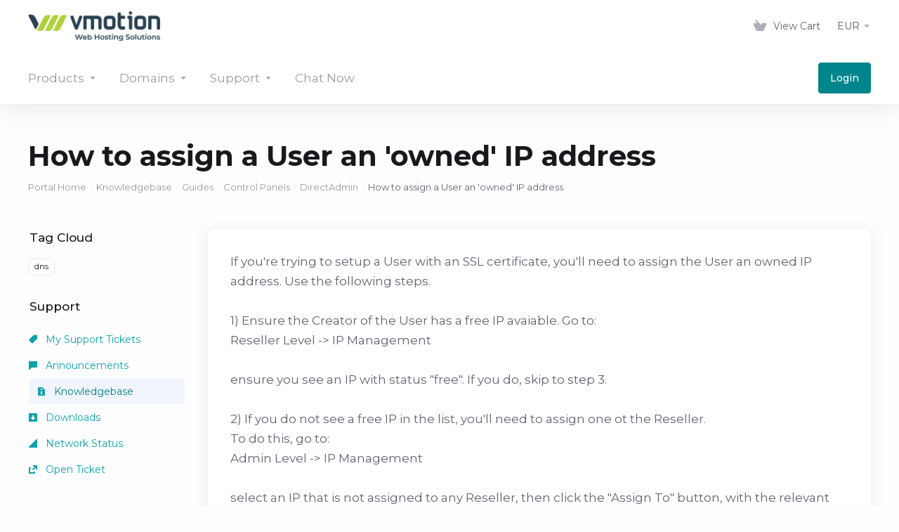

--- FILE ---
content_type: text/html; charset=utf-8
request_url: https://vmotionhost.com/client-area/index.php?rp=/knowledgebase/73/How-to-assign-a-User-an-andsharp039ownedandsharp039-IP-address.html
body_size: 10637
content:
    <!DOCTYPE html>
    <html lang="en" >
    <head>
        <meta charset="utf-8" />
        <meta http-equiv="X-UA-Compatible" content="IE=edge">
        <meta name="viewport" content="width=device-width, initial-scale=1.0, maximum-scale=1.0, user-scalable=0">
		<meta name="robots" content="nofollow"/>
            <title>
                    How to assign a User an &#039;owned&#039; IP address    
         - VMotion IT Solutions LTD
    </title>
            <meta name="description" content=" If you're trying to setup a User with an SSL certificate, you'll need to assign the User an owned IP address. Use the following steps. 1) Ensure the...">
                    <link rel="alternate" hreflang="en_GB" href="https://www.vmotionhost.com/client-area/knowledgebase/73/How-to-assign-a-User-an-andsharp039ownedandsharp039-IP-address.html"/>
                                        <link rel="shortcut icon" href="/client-area/templates/lagom2/assets/img/favicons/favicon.ico">
        <link rel="icon" sizes="16x16 32x32 64x64" href="/client-area/templates/lagom2/assets/img/favicons/favicon.ico">
        <link rel="icon" type="image/png" sizes="196x196" href="/client-area/templates/lagom2/assets/img/favicons/favicon-192.png">
        <link rel="icon" type="image/png" sizes="160x160" href="/client-area/templates/lagom2/assets/img/favicons/favicon-160.png">
        <link rel="icon" type="image/png" sizes="96x96" href="/client-area/templates/lagom2/assets/img/favicons/favicon-96.png">
        <link rel="icon" type="image/png" sizes="64x64" href="/client-area/templates/lagom2/assets/img/favicons/favicon-64.png">
        <link rel="icon" type="image/png" sizes="32x32" href="/client-area/templates/lagom2/assets/img/favicons/favicon-32.png">
        <link rel="icon" type="image/png" sizes="16x16" href="/client-area/templates/lagom2/assets/img/favicons/favicon-16.png">
        <link rel="apple-touch-icon" href="/client-area/templates/lagom2/assets/img/favicons/favicon-57.png">
        <link rel="apple-touch-icon" sizes="114x114" href="/client-area/templates/lagom2/assets/img/favicons/favicon-114.png">
        <link rel="apple-touch-icon" sizes="72x72" href="/client-area/templates/lagom2/assets/img/favicons/favicon-72.png">
        <link rel="apple-touch-icon" sizes="144x144" href="/client-area/templates/lagom2/assets/img/favicons/favicon-144.png">
        <link rel="apple-touch-icon" sizes="60x60" href="/client-area/templates/lagom2/assets/img/favicons/favicon-60.png">
        <link rel="apple-touch-icon" sizes="120x120" href="/client-area/templates/lagom2/assets/img/favicons/favicon-120.png">
        <link rel="apple-touch-icon" sizes="76x76" href="/client-area/templates/lagom2/assets/img/favicons/favicon-76.png">
        <link rel="apple-touch-icon" sizes="152x152" href="/client-area/templates/lagom2/assets/img/favicons/favicon-152.png">
        <link rel="apple-touch-icon" sizes="180x180" href="/client-area/templates/lagom2/assets/img/favicons/favicon-180.png">
        <meta name="msapplication-TileColor" content="#FFFFFF">
        <meta name="msapplication-TileImage" content="/client-area/templates/lagom2/assets/img/favicons/favicon-144.png">
        <meta name="msapplication-config" content="/client-area/templates/lagom2/assets/img/favicons/browserconfig.xml">
        
        <link rel='stylesheet' href='/client-area/templates/lagom2/core/styles/modern/assets/css/vars/minified.css?1686069514'>
    
                <link rel="stylesheet" href="/client-area/templates/lagom2/assets/css/theme.css?v=2.1.4">
                
        
        
        
    
    <!-- HTML5 Shim and Respond.js IE8 support of HTML5 elements and media queries -->
    <!-- WARNING: Respond.js doesn't work if you view the page via file:// -->
    <!--[if lt IE 9]>
    <script src="https://oss.maxcdn.com/libs/html5shiv/3.7.0/html5shiv.js"></script>
    <script src="https://oss.maxcdn.com/libs/respond.js/1.4.2/respond.min.js"></script>
    <![endif]-->

        <script>
        var csrfToken = 'dff8acb3899bdb6b7f6ab00c0904af7e020a56cc',
            markdownGuide = 'Markdown Guide',
            locale = 'en',
            saved = 'saved',
            saving = 'autosaving',
            whmcsBaseUrl = "/client-area",
            requiredText = 'Required',
            recaptchaSiteKey = "";
    </script>
    
        <script src="/client-area/templates/lagom2/assets/js/scripts.min.js?v=2.1.4"></script>
    <script src="/client-area/templates/lagom2/assets/js/core.min.js?v=2.1.4"></script>

        
                <script async src="https://www.googletagmanager.com/gtag/js?id=G-JX6ZPQCXSF"></script>
<script>
  window.dataLayer = window.dataLayer || [];
  function gtag(){dataLayer.push(arguments);}
  gtag('js', new Date());
  gtag('config', 'G-JX6ZPQCXSF', {
  'cookie_domain': 'www.vmotionhost.com'
});
</script>
<!--  BEGIN chatstack.com Live Chat HTML Code //-->
<script type="text/javascript">
<!--
	var Chatstack = {};
	Chatstack.server = 'www.vmotionhost.com/client-area/modules';
	Chatstack.embedded = true;
	Chatstack.locale = 'en';
	Chatstack.plugin = 'WHMCS';
	Chatstack.name = '';
	Chatstack.email = '';
	(function(d, undefined) {
		// JavaScript
		Chatstack.e = []; Chatstack.ready = function (c) { Chatstack.e.push(c); }
		var b = d.createElement('script'); b.type = 'text/javascript'; b.async = true;
		b.src = ('https:' == d.location.protocol ? 'https://' : 'http://') + Chatstack.server + '/livehelp/scripts/js.min.js';
		var s = d.getElementsByTagName('script')[0];
		s.parentNode.insertBefore(b, s);
	})(document);
-->
</script>
<!--  END chatstack.com Live Chat HTML Code //-->

    
<!-- Dynamic Template Compatibility -->
<!-- Please update your theme to include or have a comment on the following to negate dynamic inclusion -->
<link rel="stylesheet" type="text/css" href="/client-area/assets/css/fontawesome-all.min.css" />

</head>
    
    <body class="lagom lagom-not-portal lagom-layout-top lagom-modern page-knowledgebasearticle " data-phone-cc-input="1">
        

                











                    

    <div class="app-nav  sticky-navigation sticky-navigation--default" data-site-navbar>
        <div class="app-nav-header " id="header">
            <div class="container">
                <button class="app-nav-toggle navbar-toggle" type="button">
                    <span class="icon-bar"></span>
                    <span class="icon-bar"></span>
                    <span class="icon-bar"></span>
                    <span class="icon-bar"></span>
                </button>
                        
                              
                                
            <a class="logo hidden-sm hidden-xs hidden-md" href="https://www.vmotionhost.com/"><img src="/client-area/templates/lagom2/assets/img/logo/logo_big.39811323.png" title="VMotion IT Solutions LTD" alt="VMotion IT Solutions LTD"/></a>
                    <a class="logo visible-xs visible-sm visible-md" href="https://www.vmotionhost.com/"><img src="/client-area/templates/lagom2/assets/img/logo/logo_big.39811323.png" title="VMotion IT Solutions LTD" alt="VMotion IT Solutions LTD"/></a>
                                    <ul class="top-nav">
                                   
                           
                
            <li 
            menuItemName="View Cart" 
            class="  nav-item-cart"
            id="Secondary_Navbar-View_Cart"
                    >
                            <a 
                     
                                                    href="/client-area/cart.php?a=view"
                              
                                                                            >
                                            <i class="fas fa-test lm lm-basket"></i>
                                                                <span class="item-text">View Cart</span>
                                        <span class="nav-badge badge badge-primary-faded hidden"><span ></span></span>                                    </a>
                                            </li>
            <li 
            menuItemName="Currencies-147" 
            class="dropdown  nav-item-currency"
            id="Secondary_Navbar-Currencies-147"
                    >
                            <a 
                                            class="dropdown-toggle" 
                        href="#" 
                        data-toggle="dropdown"
                                                                            >
                                                                <span class="item-text">EUR</span>
                                                            <b class="ls ls-caret"></b>                </a>
                                                                                    
                    </li>
        </ul>
                </div>
        </div>
            <div class="app-nav-menu" id="main-menu">
        <div class="container">
                        <ul class="menu menu-primary" data-nav>
                                   
                                           
                                   
                                   
                                   
                                   
                                   
                                   
                                   
                                   
                                   
                                   
                                       
                                           
                                   
                                   
                                   
                                       
                                           
                                   
                                   
                                   
                                   
                                       
                           
                
            <li 
            menuItemName="footer_extended.products" 
            class="dropdown  nav-item-text-only"
            id="Primary_Navbar-footer_extended.products"
                    >
                            <a 
                                            class="dropdown-toggle" 
                        href="#" 
                        data-toggle="dropdown"
                                                                            >
                                            <svg class="svg-icon {if $onDark}svg-icon-on-dark{/if}"  xmlns="http://www.w3.org/2000/svg" xmlns:xlink="http://www.w3.org/1999/xlink" x="0px" y="0px" width="64px" height="64px" viewBox="0 0 64 64" style="enable-background:new 0 0 64 64;" xml:space="preserve">
<polygon class="svg-icon-prime svg-icon-stroke" points="59,47.4 59,36.2 32,48 5,36.2 5,47.4 32,63 "/>
<polygon class="svg-icon-prime-l svg-icon-stroke" points="32,44.3 11.2,32.3 5,35.9 32,51.5 59,35.9 52.8,32.3 "/>
<line class="svg-icon-outline-s" x1="32" y1="32.7" x2="32" y2="43.2"/>
<polyline class="svg-icon-outline-s" points="5.5,16.9 32,32.2 58.5,16.9 "/>
<polygon class="svg-icon-outline-s" points="5,16.6 5,28.1 32,43.7 59,28.1 59,16.6 32,1 "/>
<line class="svg-icon-outline-s" x1="37" y1="34.8" x2="44" y2="30.7"/>
</svg>
                                                                <span class="item-text">Products</span>
                                                            <b class="ls ls-caret"></b>                </a>
                                                    <ul class="dropdown-menu has-scroll  "> 
                                                                                 
                        <li menuItemName="Web Hosting" class=" " id="Primary_Navbar-footer_extended.products-Web_Hosting">
                                                            <a 
                                                                            href="/client-area/store/starter-web-hosting"
                                        
                                                                    >
                                                                            <i class="fas fa-ticket ls ls-hosting"></i>
                                                                        Web Hosting
                                                                    </a>
                                                                                </li>
                                                                                     
                        <li menuItemName="WordPress Hosting" class=" " id="Primary_Navbar-footer_extended.products-WordPress_Hosting">
                                                            <a 
                                                                            href="/client-area/store/wordpress-hosting"
                                        
                                                                    >
                                                                            <i class="fas fa-ticket ls ls-hosting"></i>
                                                                        WordPress Hosting
                                                                    </a>
                                                                                </li>
                                                                                     
                        <li menuItemName="ECommerce Web Hosting" class=" " id="Primary_Navbar-footer_extended.products-ECommerce_Web_Hosting">
                                                            <a 
                                                                            href="/client-area/store/ecommerce-web-hosting"
                                        
                                                                    >
                                                                            <i class="fas fa-ticket ls ls-hosting"></i>
                                                                        ECommerce Web Hosting
                                                                    </a>
                                                                                </li>
                                                                                     
                        <li menuItemName="Data backup and cybersecurity" class=" " id="Primary_Navbar-footer_extended.products-Data_backup_and_cybersecurity">
                                                            <a 
                                                                            href="/client-area/store/data-backup-and-cybersecurity"
                                        
                                                                    >
                                                                            <i class="fas fa-ticket ls ls-box"></i>
                                                                        Data backup and cybersecurity
                                                                    </a>
                                                                                </li>
                                                                                     
                        <li menuItemName="SSL Certificates" class=" " id="Primary_Navbar-footer_extended.products-SSL_Certificates">
                                                            <a 
                                                                            href="/client-area/store/ssl-certificates"
                                        
                                                                    >
                                                                            <i class="fas fa-ticket ls ls-shield"></i>
                                                                        SSL Certificates
                                                                    </a>
                                                                                </li>
                                                                                     
                        <li menuItemName="Microsoft 365 for SMB" class=" " id="Primary_Navbar-footer_extended.products-Microsoft_365_for_SMB">
                                                            <a 
                                                                            href="/client-area/store/microsoft-365-for-smb"
                                        
                                                                    >
                                                                            <i class="fas fa-ticket ls ls-box"></i>
                                                                        Microsoft 365 for SMB
                                                                    </a>
                                                                                </li>
                                                                                     
                        <li menuItemName="Email Hosting" class=" " id="Primary_Navbar-footer_extended.products-Email_Hosting">
                                                            <a 
                                                                            href="/client-area/store/email-hosting"
                                        
                                                                    >
                                                                            <i class="fas fa-ticket ls ls-hosting"></i>
                                                                        Email Hosting
                                                                    </a>
                                                                                </li>
                                                                                     
                        <li menuItemName="Dedicated Servers" class=" " id="Primary_Navbar-footer_extended.products-Dedicated_Servers">
                                                            <a 
                                                                            href="/client-area/store/dedicated-servers"
                                        
                                                                    >
                                                                            <i class="fas fa-ticket ls ls-hosting"></i>
                                                                        Dedicated Servers
                                                                    </a>
                                                                                </li>
                                                                                     
                        <li menuItemName="Dedicated Servers - Managed " class=" " id="Primary_Navbar-footer_extended.products-Dedicated_Servers_-_Managed_">
                                                            <a 
                                                                            href="/client-area/store/dedicated-servers-managed"
                                        
                                                                    >
                                                                            <i class="fas fa-ticket ls ls-hosting"></i>
                                                                        Dedicated Servers - Managed 
                                                                    </a>
                                                                                </li>
                                                                                     
                        <li menuItemName="Reseller" class=" " id="Primary_Navbar-footer_extended.products-Reseller">
                                                            <a 
                                                                            href="/client-area/store/reseller"
                                        
                                                                    >
                                                                            <i class="fas fa-ticket ls ls-box"></i>
                                                                        Reseller
                                                                    </a>
                                                                                </li>
                                                                                     
                        <li menuItemName="Direct Admin" class=" " id="Primary_Navbar-footer_extended.products-Direct_Admin">
                                                            <a 
                                                                            href="/client-area/store/direct-admin"
                                        
                                                                    >
                                                                            <i class="fas fa-ticket ls ls-box"></i>
                                                                        Direct Admin
                                                                    </a>
                                                                                </li>
                                                            </ul>
                    </li>
            <li 
            menuItemName="Domains" 
            class="dropdown  nav-item-text-only"
            id="Primary_Navbar-Domains"
                    >
                            <a 
                                            class="dropdown-toggle" 
                        href="#" 
                        data-toggle="dropdown"
                                                                            >
                                            <svg class="svg-icon {if $onDark}svg-icon-on-dark{/if}" xmlns="http://www.w3.org/2000/svg" viewBox="0 0 64 64" x="0px" y="0px" width="64px" height="64px">
    <ellipse class="svg-icon-prime svg-icon-stroke" cx="31.45" cy="32.38" rx="7.48" ry="7.48"/>
    <path class="svg-icon-outline-s" d="M54.14,54.29A30.57,30.57,0,0,1,32.2,63a30.34,30.34,0,0,1-21.85-8.71A31.18,31.18,0,0,1,1,32.38a31.18,31.18,0,0,1,9.35-21.91A31.18,31.18,0,0,1,32.2,1a31.37,31.37,0,0,1,21.94,9.47A30.67,30.67,0,0,1,63,32.38,30.67,30.67,0,0,1,54.14,54.29Z"/>
    <path class="svg-icon-outline-s" d="M1,32.89a15.35,15.35,0,0,1,.09-2"/>
    <path class="svg-icon-outline-s dashed-21" d="M5.79,23.9a24.23,24.23,0,0,1,4.57-3.36C16,17.3,23.7,15.3,32.24,15.3s16.28,2,21.88,5.24a21.48,21.48,0,0,1,6.51,5.51"/>
    <path class="svg-icon-outline-s" d="M62.7,29.74a8,8,0,0,1,.2,2"/>
    <path class="svg-icon-outline-s" d="M63,31.08C63,36,59.72,41,54.12,44.23a45,45,0,0,1-22,5.65,44.17,44.17,0,0,1-21.78-5.65C4.76,41,1,36.52,1,31.59"/>
    <path class="svg-icon-outline-s" d="M32.87,63a16.42,16.42,0,0,1-2-.11"/>
    <path class="svg-icon-outline-s dashed-22" d="M24.38,59.6a23.31,23.31,0,0,1-4.11-5.32C17,48.67,15,40.93,15,32.38s2-16.29,5.23-21.89a20.92,20.92,0,0,1,6.23-7l1-.65"/>
    <path class="svg-icon-outline-s" d="M30.89,1.3a7.81,7.81,0,0,1,2-.27"/>
    <path class="svg-icon-outline-s" d="M31.41,1c4.93,0,9.44,3.86,12.67,9.46a44.62,44.62,0,0,1,5.81,21.89,44.69,44.69,0,0,1-5.81,21.9C40.85,59.88,36.34,63,31.41,63"/>
</svg>

                                                                <span class="item-text">Domains</span>
                                                            <b class="ls ls-caret"></b>                </a>
                                                    <ul class="dropdown-menu has-scroll  "> 
                                                                                 
                        <li menuItemName="Register a New Domain" class=" " id="Primary_Navbar-Domains-Register_a_New_Domain">
                                                            <a 
                                                                            href="/client-area/cart.php?a=add&domain=register"
                                        
                                                                    >
                                                                            <i class="fas fa-test lm lm-globe"></i>
                                                                        Register a New Domain
                                                                    </a>
                                                                                </li>
                                                                                     
                        <li menuItemName="Transfer Domains to Us" class=" " id="Primary_Navbar-Domains-Transfer_Domains_to_Us">
                                                            <a 
                                                                            href="/client-area/cart.php?a=add&domain=transfer"
                                        
                                                                    >
                                                                            <i class="fas fa-test ls ls-transfer"></i>
                                                                        Transfer Domains to Us
                                                                    </a>
                                                                                </li>
                                                                                     
                        <li menuItemName="Divider-334" class="nav-divider " id="Primary_Navbar-Domains-Divider-334">
                                                            -----
                                                                                </li>
                                                                                     
                        <li menuItemName="Domain Pricing" class=" " id="Primary_Navbar-Domains-Domain_Pricing">
                                                            <a 
                                                                            href="/client-area/domain/pricing"
                                        
                                                                    >
                                                                            <i class="fas fa-test ls ls-document-info"></i>
                                                                        Domain Pricing
                                                                    </a>
                                                                                </li>
                                                            </ul>
                    </li>
            <li 
            menuItemName="Support" 
            class="dropdown  nav-item-text-only"
            id="Primary_Navbar-Support"
                    >
                            <a 
                                            class="dropdown-toggle" 
                        href="#" 
                        data-toggle="dropdown"
                                                                            >
                                            <svg  class="svg-icon {if $onDark}svg-icon-on-dark{/if}" width="64" height="64" viewBox="0 0 64 64" fill="none" xmlns="http://www.w3.org/2000/svg">
    <path class="svg-icon-outline-s" d="M13.1148 27.5496C13.1148 25.922 13.702 24.0903 14.7472 22.4575C15.7924 20.8247 17.21 19.5247 18.6881 18.8432L38.2908 9.80629C39.7688 9.12487 41.1864 9.11793 42.2316 9.787C43.2769 10.4561 43.8641 11.7464 43.8641 13.374V26.4946C43.8641 28.1222 43.2769 29.9538 42.2316 31.5866C41.1864 33.2193 39.7688 34.5195 38.2908 35.2009L30.3321 38.8698L21.9913 49.1974C20.8459 50.616 19.2646 50.4425 19.2646 48.8986V43.972L18.6881 44.2378C17.21 44.9192 15.7924 44.9262 14.7472 44.2571C13.702 43.5881 13.1148 42.2977 13.1148 40.6701V27.5496Z"/>
    <path class="svg-icon-outline-s dashed-40" d="M32.1611 12.5133V6.64023C32.1611 5.01259 31.5739 3.72231 30.5286 3.05323C29.4834 2.38416 28.0658 2.3911 26.5878 3.07253L6.98511 12.1095C5.50697 12.7909 4.08938 14.091 3.04419 15.7237C1.99899 17.3565 1.4118 19.1882 1.4118 20.8158V33.9363C1.4118 35.5639 1.99899 36.8543 3.04419 37.5233C4.08938 38.1924 5.50697 38.1854 6.98511 37.504L7.56165 37.2382V42.1648C7.56165 43.7088 9.14292 43.8822 10.2883 42.4636L12.8925 39.6738"/>
    <path class="svg-icon-prime-l svg-icon-stroke" d="M26.3246 31.1608C25.2825 32.7888 24.697 34.6151 24.697 36.238V49.3202C24.697 50.9431 25.2825 52.2296 26.3246 52.8967C27.3668 53.5638 29.1827 54.5099 30.254 55.701C30.5095 55.985 30.5633 56.1603 30.8064 56.4592C31.1581 56.8916 31.0031 56.8673 32.4671 57.7974C33.9311 58.7275 38.6214 61.7522 38.6214 61.7522L40.8473 47.8096L56.5439 39.8214C58.0177 39.142 59.4312 37.8457 60.4733 36.2177C61.5155 34.5897 62.5113 32.7798 62.5113 31.1569L62.3705 23.5844C61.8264 21.464 56.8214 18.0753 54.5267 17.6004C53.6723 17.4235 51.911 17.6004 49.7994 18.5466L30.254 27.5571C28.7802 28.2365 27.3668 29.5328 26.3246 31.1608Z"/>
    <path class="svg-icon-prime svg-icon-stroke" d="M31.9288 39.321C31.9288 37.6981 32.5142 35.8718 33.5564 34.2438C34.5985 32.6158 36.012 31.3195 37.4858 30.6401L57.0311 21.6296C58.5049 20.9501 59.9184 20.9432 60.9605 21.6103C62.0027 22.2774 62.5881 23.564 62.5881 25.1868V38.269C62.5881 39.8919 62.0027 41.7182 60.9605 43.3462C59.9184 44.9742 58.5049 46.2705 57.0311 46.9499L49.0957 50.6082L40.7794 60.9055C39.6373 62.3199 38.0606 62.1471 38.0606 60.6076V55.6954L37.4858 55.9605C36.012 56.6399 34.5985 56.6468 33.5564 55.9797C32.5142 55.3126 31.9288 54.0261 31.9288 52.4032V39.321Z"/>
    <path class="svg-icon-outline-i" d="M37.7524 37.3866L56.6174 28.6221"/>
    <path class="svg-icon-outline-i" d="M37.7524 43.6824L47.7968 39.0159"/>
    <path class="svg-icon-outline-i" d="M37.7524 50.1659L52.8171 43.167"/>
</svg>
                                                                <span class="item-text">Support</span>
                                                            <b class="ls ls-caret"></b>                </a>
                                                    <ul class="dropdown-menu has-scroll  "> 
                                                                                 
                        <li menuItemName="Contact Us" class=" " id="Primary_Navbar-Support-Contact_Us">
                                                            <a 
                                                                            href="/client-area/contact.php"
                                        
                                                                    >
                                                                            <i class="fas fa-test ls ls-chat-clouds"></i>
                                                                        Contact Us
                                                                    </a>
                                                                                </li>
                                                                                     
                        <li menuItemName="Divider-341" class="nav-divider " id="Primary_Navbar-Support-Divider-341">
                                                            -----
                                                                                </li>
                                                                                     
                        <li menuItemName="Network Status" class=" " id="Primary_Navbar-Support-Network_Status">
                                                            <a 
                                                                            href="/client-area/serverstatus.php"
                                        
                                                                    >
                                                                            <i class="fas fa-test ls ls-spark"></i>
                                                                        Network Status
                                                                    </a>
                                                                                </li>
                                                                                     
                        <li menuItemName="Knowledgebase" class=" " id="Primary_Navbar-Support-Knowledgebase">
                                                            <a 
                                                                            href="/client-area/knowledgebase"
                                        
                                                                    >
                                                                            <i class="fas fa-test ls ls-document-info"></i>
                                                                        Knowledgebase
                                                                    </a>
                                                                                </li>
                                                                                     
                        <li menuItemName="News" class=" " id="Primary_Navbar-Support-News">
                                                            <a 
                                                                            href="/client-area/announcements"
                                        
                                                                    >
                                                                            <i class="fas fa-test ls ls-document"></i>
                                                                        News
                                                                    </a>
                                                                                </li>
                                                            </ul>
                    </li>
            <li 
            menuItemName="Live-Help-Button" 
            class="LiveHelpButton"
            id="Primary_Navbar-Live-Help-Button"
                    >
                            <a 
                     
                                                    href="#"
                              
                                                                            >
                                                                <span class="item-text">Chat Now</span>
                                                                            </a>
                                            </li>
            <li 
            menuItemName="Login" 
            class=" nav-item-btn is-right"
            id="Primary_Navbar-Login"
                    >
                            
                            <a class="btn btn-primary" href="/client-area/login.php" >
                                <span>Login</span> 
                            </a>
                                            </li>
                </ul>
        </div>
    </div>
    </div>
<div class="app-main ">
                            <div class="main-header">
            <div class="container">
                                                            <h1 class="main-header-title">
                How to assign a User an &#039;owned&#039; IP address
            </h1>
                            <div class="main-header-bottom">
                    
    <ol class="breadcrumb">
                    <li >
                <a href="https://www.vmotionhost.com/client-area">                Portal Home
                </a>            </li>
                    <li >
                <a href="/client-area/knowledgebase">                Knowledgebase
                </a>            </li>
                    <li >
                <a href="/client-area/knowledgebase/36/Guides">                Guides
                </a>            </li>
                    <li >
                <a href="/client-area/knowledgebase/38/Control-Panels">                Control Panels
                </a>            </li>
                    <li >
                <a href="/client-area/knowledgebase/40/DirectAdmin">                DirectAdmin
                </a>            </li>
                    <li  class="active">
                                How to assign a User an &#039;owned&#039; IP address
                            </li>
            </ol>
            </div>
                                        </div>
        </div>
                <div class="main-body">
        <div class="container">
                        <div class="main-grid">                                                <div class="main-sidebar ">
                                            <div class="sidebar sidebar-primary">
                                                                
                                          </div>
                        <div class="sidebar sidebar-secondary">
                                                                            <div menuItemName="Support Knowledgebase Tag Cloud" class="panel panel-sidebar panel-styled-group panel-support-tags">
            <div class="panel-heading">
                                    <h5 class="panel-title">
                        <i class="fas fa-cloud"></i>&nbsp;                        Tag Cloud
                                                <i class="fa fa-chevron-up panel-minimise pull-right"></i>
                    </h5>
                            </div>
                            <div class="panel-body">
                                        <a href="/client-area/knowledgebase/tag/dns" style="font-size:12px;">dns</a>

                </div>
                                            </div>
                    <div menuItemName="Support" class="panel panel-sidebar ">
            <div class="panel-heading">
                                    <h5 class="panel-title">
                        <i class="far fa-life-ring"></i>&nbsp;                        Support
                                                <i class="fa fa-chevron-up panel-minimise pull-right"></i>
                    </h5>
                            </div>
                                        <div class="list-group">
                                                                        <a menuItemName="Support Tickets" 
                                href="/client-area/supporttickets.php" 
                                class="list-group-item"
                                                                                                                                 
                                id="Secondary_Sidebar-Support-Support_Tickets"
                            >
                                                                                                                                                                        <i class="fas fa-ticket ls ls-ticket-tag"></i>
                                                                                                    My Support Tickets
                                                                                        </a>
                                                                                                <a menuItemName="Announcements" 
                                href="/client-area/announcements" 
                                class="list-group-item"
                                                                                                                                 
                                id="Secondary_Sidebar-Support-Announcements"
                            >
                                                                                                                                                                        <i class="fas fa-ticket ls ls-text-cloud"></i>
                                                                                                    Announcements
                                                                                        </a>
                                                                                                <a menuItemName="Knowledgebase" 
                                href="/client-area/knowledgebase" 
                                class="list-group-item active"
                                                                                                                                 
                                id="Secondary_Sidebar-Support-Knowledgebase"
                            >
                                                                                                                                                                        <i class="fas fa-ticket ls ls-document-info"></i>
                                                                                                    Knowledgebase
                                                                                        </a>
                                                                                                <a menuItemName="Downloads" 
                                href="/client-area/download" 
                                class="list-group-item"
                                                                                                                                 
                                id="Secondary_Sidebar-Support-Downloads"
                            >
                                                                                                                                                                        <i class="fas fa-ticket ls ls-download-square"></i>
                                                                                                    Downloads
                                                                                        </a>
                                                                                                <a menuItemName="Network Status" 
                                href="/client-area/serverstatus.php" 
                                class="list-group-item"
                                                                                                                                 
                                id="Secondary_Sidebar-Support-Network_Status"
                            >
                                                                                                                                                                        <i class="fas fa-ticket ls ls-range"></i>
                                                                                                    Network Status
                                                                                        </a>
                                                                                                <a menuItemName="Open Ticket" 
                                href="/client-area/submitticket.php" 
                                class="list-group-item"
                                                                                                                                 
                                id="Secondary_Sidebar-Support-Open_Ticket"
                            >
                                                                                                                                                                        <i class="fas fa-ticket ls ls-new-window"></i>
                                                                                                    Open Ticket
                                                                                        </a>
                                                            </div>
                                </div>
                                                                                </div>
                                        </div>
                <div class="main-content  ">
                                                                    

   
    <div class="article panel panel-default">
        <div class="panel-body">
                                    <div class="article-content">
                <p>If you're trying to setup a User with an SSL certificate, you'll need to assign the User an owned IP address. Use the following steps.<br /><br /> 1) Ensure the Creator of the User has a free IP avaiable. Go to:<br /> Reseller Level -&gt; IP Management<br /><br /> ensure you see an IP with status "free". If you do, skip to step 3.<br /><br /> 2) If you do not see a free IP in the list, you'll need to assign one ot the Reseller.<br /> To do this, go to:<br /> Admin Level -&gt; IP Management<br /><br /> select an IP that is not assigned to any Reseller, then click the "Assign To" button, with the relevant Reseller selected.<br /><br /> 3) At this step, we assume the the Reseller has a free IP available. To assign that IP to the User to use, go to:<br /> Reseller Level -&gt; List Users -&gt; username -&gt; Modify User username<br /><br /> select the free IP and click "save". The free IP will not have the word "Shared" beside it.<br /><br /> After this point, the IP will now be assigned to the User.<br /> Note that it's normal that you'll see the apache page or the shared IP page in place of the domain for up to 4 hours.<br /> This will be due to DNS propgation.</p>
            </div>
        </div>
    </div>
    <div class="article-rate panel panel-default">
        <div class="panel-body">
            <form action="/client-area/knowledgebase/73/How-to-assign-a-User-an-andsharp039ownedandsharp039-IP-address.html" method="post">
<input type="hidden" name="token" value="dff8acb3899bdb6b7f6ab00c0904af7e020a56cc" />
                <input type="hidden" name="useful" value="vote">
                <div class="text">
                    Was this answer helpful?                    <span><i class="ls ls-heart"></i> 126 Users Found This Useful (174 Votes)</span>
                </div>
                <div>
                                    <button type="submit" name="vote" value="yes" class="btn btn-primary-faded"><i class="ls ls-like"></i> Yes</button>
                    <button type="submit" name="vote" value="no" class="btn btn-primary-faded"><i class="ls ls-dislike"></i> No</button>
                                </div>
            </form>
        </div>
    </div>
            <div class="section">
            <div class="section-header">
                <h2 class="section-title">Most Popular Articles</h2>
            </div>
            <div class="section-body">
                <div class="list-group">
                                            <a class="list-group-item has-icon" href="/client-area/knowledgebase/63/Change-email-password-without-logging-in.html">
                            <i class="list-group-item-icon lm lm-file"></i>
                            <div class="list-group-item-body">
                                <div class="list-group-item-heading">Change email password without logging in</div>
                                <p class="list-group-item-text">If you would like your pop users to be able to change their own email passwords without having to...</p>                            </div>
                        </a>
                                            <a class="list-group-item has-icon" href="/client-area/knowledgebase/64/Setting-up-DirectAdmin-with-an-SSL-certificate.html">
                            <i class="list-group-item-icon lm lm-file"></i>
                            <div class="list-group-item-body">
                                <div class="list-group-item-heading">Setting up DirectAdmin with an SSL certificate</div>
                                <p class="list-group-item-text">You can switch DirectAdmin to use SSL instead of plain text. -&gt; https instead of http on port...</p>                            </div>
                        </a>
                                            <a class="list-group-item has-icon" href="/client-area/knowledgebase/65/How-to-customize-the-output-of-webalizer.html">
                            <i class="list-group-item-icon lm lm-file"></i>
                            <div class="list-group-item-body">
                                <div class="list-group-item-heading">How to customize the output of webalizer</div>
                                <p class="list-group-item-text">DirectAdmin uses the default webalizer settings by not specifying a webalizer.conf file at all....</p>                            </div>
                        </a>
                                            <a class="list-group-item has-icon" href="/client-area/knowledgebase/66/How-to-allow-webalizer-stats-to-be-viewable-through-the-web.html">
                            <i class="list-group-item-icon lm lm-file"></i>
                            <div class="list-group-item-body">
                                <div class="list-group-item-heading">How to allow webalizer stats to be viewable through the web</div>
                                <p class="list-group-item-text">If a User does not want to have to login to DirectAdmin each time he accesses his webstats, a...</p>                            </div>
                        </a>
                                            <a class="list-group-item has-icon" href="/client-area/knowledgebase/68/How-to-setup-orusernameordomain.com.html">
                            <i class="list-group-item-icon lm lm-file"></i>
                            <div class="list-group-item-body">
                                <div class="list-group-item-heading">How to setup /~username/domain.com</div>
                                <p class="list-group-item-text">If you wish to be able to control all domain on an account before they resolve, you can do so by...</p>                            </div>
                        </a>
                                    </div>
            </div>
        </div>
        

                
        











                                </div></div>            </div>
        </div>
    
    
            <div class="main-footer main-footer-extended">
                        <div class="footer-top">
                <div class="container">
                    <div class="footer-company">
                        <div class="footer-company-intro">
                                    
                              
                                
            <a class="footer-company-logo logo" href="https://www.vmotionhost.com/"><img src="/client-area/templates/lagom2/assets/img/logo/logo_big.39811323.png" title="VMotion IT Solutions LTD" alt="VMotion IT Solutions LTD"/></a>
                  
                            <p class="footer-company-desc">Get in touch with us!</p>
                        </div>
                                                    <ul class="footer-company-socials footer-nav footer-nav-h">
                                                                    <li class="">
                                        <a class="social-fb" href="https://www.facebook.com/VMotionHost"  target="_blank">
                                                                                            <svg width="24" height="24" viewBox="0 0 24 24" fill="none" xmlns="http://www.w3.org/2000/svg">
    <path fill-rule="evenodd" clip-rule="evenodd" d="M0 12.067C0 18.033 4.333 22.994 10 24V15.333H7V12H10V9.333C10 6.333 11.933 4.667 14.667 4.667C15.533 4.667 16.467 4.8 17.333 4.933V8H15.8C14.333 8 14 8.733 14 9.667V12H17.2L16.667 15.333H14V24C19.667 22.994 24 18.034 24 12.067C24 5.43 18.6 0 12 0C5.4 0 0 5.43 0 12.067Z" fill="#B9BDC5"/>
</svg>
                                                                                                                                </a>
                                    </li>
                                                                    <li class="">
                                        <a class="social-tw" href="https://twitter.com/VMotionHost"  target="_blank">
                                                                                            <svg width="24" height="20" viewBox="0 0 24 20" fill="none" xmlns="http://www.w3.org/2000/svg">
    <path d="M23.643 2.93659C22.808 3.30659 21.911 3.55659 20.968 3.66959C21.941 3.08738 22.669 2.17105 23.016 1.09159C22.1019 1.63458 21.1014 2.01678 20.058 2.22159C19.3564 1.47245 18.4271 0.975915 17.4143 0.809063C16.4016 0.642211 15.3621 0.81438 14.4572 1.29884C13.5524 1.7833 12.8328 2.55295 12.4102 3.48829C11.9875 4.42363 11.8855 5.47234 12.12 6.47159C10.2677 6.37858 8.45564 5.89714 6.80144 5.05849C5.14723 4.21985 3.68785 3.04275 2.51801 1.60359C2.11801 2.29359 1.88801 3.09359 1.88801 3.94559C1.88757 4.71258 2.07644 5.46783 2.43789 6.14432C2.79934 6.82081 3.32217 7.39763 3.96001 7.82359C3.22029 7.80005 2.49688 7.60017 1.85001 7.24059V7.30059C1.84994 8.37633 2.22204 9.41897 2.90319 10.2516C3.58434 11.0842 4.53258 11.6555 5.58701 11.8686C4.9008 12.0543 4.18135 12.0817 3.48301 11.9486C3.78051 12.8742 4.36001 13.6836 5.14038 14.2635C5.92075 14.8434 6.86293 15.1648 7.83501 15.1826C6.18484 16.478 4.1469 17.1807 2.04901 17.1776C1.67739 17.1777 1.30609 17.156 0.937012 17.1126C3.06649 18.4818 5.54535 19.2084 8.07701 19.2056C16.647 19.2056 21.332 12.1076 21.332 5.95159C21.332 5.75159 21.327 5.54959 21.318 5.34959C22.2293 4.69056 23.0159 3.87448 23.641 2.93959L23.643 2.93659Z" fill="#B9BDC5"/>
</svg>
                                                                                                                                </a>
                                    </li>
                                                            </ul>
                                            </div>
                                            <div class="footer-site-map">
                            <div class="row">
                                                                    <div class="footer-col  col-md-6">
                                                                                    <h3 class="footer-title collapsed" data-toggle="collapse" data-target="#footer-nav-0" aria-expanded="false" aria-controls="footer-nav-0">
                                                                                                Products                                                <i class="footer-icon">
                                                    <svg width="18" height="11" viewBox="0 0 18 11" fill="none" xmlns="http://www.w3.org/2000/svg">
                                                        <path d="M9.21 10.01H8.79C8.66 10.01 8.53 9.96 8.44 9.86L0.14 1.57C0.04 1.48 0 1.34 0 1.22C0 1.1 0.05 0.97 0.15 0.87L0.86 0.16C1.06 -0.0400002 1.37 -0.0400002 1.57 0.16L9 7.6L16.43 0.15C16.63 -0.05 16.94 -0.05 17.14 0.15L17.85 0.86C18.05 1.06 18.05 1.37 17.85 1.57L9.56 9.86C9.47 9.95 9.34 10.01 9.21 10.01Z" fill="#B9BDC5"/>
                                                    </svg>
                                                </i>
                                            </h3>
                                            <ul class="footer-nav collapse" id="footer-nav-0">
                                                                                                    <li>
                                                        <a href="/client-area/store/starter-web-hosting" class="nav-link "  alt="Web Hosting">
                                                                                                                        <span>Web Hosting</span>                                                        </a>
                                                    </li>
                                                                                                    <li>
                                                        <a href="/client-area/store/wordpress-hosting" class="nav-link "  alt="WordPress Hosting">
                                                                                                                        <span>WordPress Hosting</span>                                                        </a>
                                                    </li>
                                                                                                    <li>
                                                        <a href="/client-area/store/ecommerce-web-hosting" class="nav-link "  alt="ECommerce Web Hosting">
                                                                                                                        <span>ECommerce Web Hosting</span>                                                        </a>
                                                    </li>
                                                                                                    <li>
                                                        <a href="/client-area/store/data-backup-and-cybersecurity" class="nav-link "  alt="Data backup and cybersecurity">
                                                                                                                        <span>Data backup and cybersecurity</span>                                                        </a>
                                                    </li>
                                                                                                    <li>
                                                        <a href="/client-area/store/ssl-certificates" class="nav-link "  alt="SSL Certificates">
                                                                                                                        <span>SSL Certificates</span>                                                        </a>
                                                    </li>
                                                                                                    <li>
                                                        <a href="/client-area/store/microsoft-365-for-smb" class="nav-link "  alt="Microsoft 365 for SMB">
                                                                                                                        <span>Microsoft 365 for SMB</span>                                                        </a>
                                                    </li>
                                                                                                    <li>
                                                        <a href="/client-area/store/email-hosting" class="nav-link "  alt="Email Hosting">
                                                                                                                        <span>Email Hosting</span>                                                        </a>
                                                    </li>
                                                                                                    <li>
                                                        <a href="/client-area/store/dedicated-servers" class="nav-link "  alt="Dedicated Servers">
                                                                                                                        <span>Dedicated Servers</span>                                                        </a>
                                                    </li>
                                                                                                    <li>
                                                        <a href="/client-area/store/dedicated-servers-managed" class="nav-link "  alt="Dedicated Servers - Managed ">
                                                                                                                        <span>Dedicated Servers - Managed </span>                                                        </a>
                                                    </li>
                                                                                                    <li>
                                                        <a href="/client-area/store/reseller" class="nav-link "  alt="Reseller">
                                                                                                                        <span>Reseller</span>                                                        </a>
                                                    </li>
                                                                                                    <li>
                                                        <a href="/client-area/store/direct-admin" class="nav-link "  alt="Direct Admin">
                                                                                                                        <span>Direct Admin</span>                                                        </a>
                                                    </li>
                                                                                            </ul>
                                                                            </div>
                                                                    <div class="footer-col  col-md-6">
                                                                                    <h3 class="footer-title collapsed" data-toggle="collapse" data-target="#footer-nav-1" aria-expanded="false" aria-controls="footer-nav-1">
                                                                                                Support                                                <i class="footer-icon">
                                                    <svg width="18" height="11" viewBox="0 0 18 11" fill="none" xmlns="http://www.w3.org/2000/svg">
                                                        <path d="M9.21 10.01H8.79C8.66 10.01 8.53 9.96 8.44 9.86L0.14 1.57C0.04 1.48 0 1.34 0 1.22C0 1.1 0.05 0.97 0.15 0.87L0.86 0.16C1.06 -0.0400002 1.37 -0.0400002 1.57 0.16L9 7.6L16.43 0.15C16.63 -0.05 16.94 -0.05 17.14 0.15L17.85 0.86C18.05 1.06 18.05 1.37 17.85 1.57L9.56 9.86C9.47 9.95 9.34 10.01 9.21 10.01Z" fill="#B9BDC5"/>
                                                    </svg>
                                                </i>
                                            </h3>
                                            <ul class="footer-nav collapse" id="footer-nav-1">
                                                                                                    <li>
                                                        <a href="/client-area/contact.php" class="nav-link "  alt="Contact Us">
                                                                                                                        <span>Contact Us</span>                                                        </a>
                                                    </li>
                                                                                                    <li>
                                                        <a href="/client-area/announcements" class="nav-link "  alt="News">
                                                                                                                        <span>News</span>                                                        </a>
                                                    </li>
                                                                                                    <li>
                                                        <a href="/client-area/knowledgebase" class="nav-link "  alt="Knowledgebase">
                                                                                                                        <span>Knowledgebase</span>                                                        </a>
                                                    </li>
                                                                                                    <li>
                                                        <a href="/client-area/affiliates.php" class="nav-link "  alt="Affiliates">
                                                                                                                        <span>Affiliates</span>                                                        </a>
                                                    </li>
                                                                                            </ul>
                                                                            </div>
                                                            </div>
                        </div>
                      
                </div>
            </div>
                        <div class="footer-bottom">
                <div class="container">
                    <div class="footer-copyright">Copyright &copy; 2026 VMotion IT Solutions LTD. All Rights Reserved.</div>
                                            <ul class="footer-nav footer-nav-h">
                                                            <li  >
                                    <a   href="" >
                                                                                                                                                            </a>
                                                                                                        </li>
                                                            <li  >
                                    <a   href="#" >
                                                                                    <i class="lm lm-go-top"></i>
                                                                                                                                                            </a>
                                                                                                        </li>
                                                    </ul>
                                    </div>
            </div>
        </div>
    </div>     
        <div id="fullpage-overlay" class="hidden">
        <div class="outer-wrapper">
            <div class="inner-wrapper">
                <img src="/client-area/assets/img/overlay-spinner.svg">
                <br>
                <span class="msg"></span>
            </div>
        </div>
    </div>
    <div class="modal system-modal fade" id="modalAjax" tabindex="-1" role="dialog" aria-hidden="true" style="display: none">
        <div class="modal-dialog">
            <div class="modal-content">
                <div class="modal-header">
                    <button type="button" class="close" data-dismiss="modal" aria-label="Close"><i class="lm lm-close"></i></button>
                    <h5 class="modal-title"></h5>
                </div>
                <div class="modal-body">
                    <div class="loader">
                         
    <div class="spinner ">
        <div class="rect1"></div>
        <div class="rect2"></div>
        <div class="rect3"></div>
        <div class="rect4"></div>
        <div class="rect5"></div>
    </div>
                         </div>
                </div>
                <div class="modal-footer">
                    <button type="button" class="btn btn-primary modal-submit">
                        Submit
                    </button>
                    <button type="button" class="btn btn-default" data-dismiss="modal">
                    Close
                    </button>
                </div>
            </div>
        </div>
    </div>

        <form action="#" id="frmGeneratePassword" class="form-horizontal">
    <div class="modal fade" id="modalGeneratePassword" style="display: none">
        <div class="modal-dialog">
            <div class="modal-content">
                <div class="modal-header">
                    <button type="button" class="close" data-dismiss="modal" aria-label="Close"><i class="lm lm-close"></i></button>
                    <h5 class="modal-title">
                        Generate Password
                    </h5>
                </div>
                <div class="modal-body">
                    <div class="alert alert-lagom alert-danger hidden" id="generatePwLengthError">
                        Please enter a number between 8 and 64 for the password length
                    </div>
                    <div class="form-group row align-items-center">
                        <label for="generatePwLength" class="col-md-4 control-label">Password Length</label>
                        <div class="col-md-8">
                            <input type="number" min="8" max="64" value="12" step="1" class="form-control input-inline input-inline-100" id="inputGeneratePasswordLength">
                        </div>
                    </div>
                    <div class="form-group row align-items-center">
                        <label for="generatePwOutput" class="col-md-4 control-label">Generated Password</label>
                        <div class="col-md-8">
                            <input type="text" class="form-control" id="inputGeneratePasswordOutput">
                        </div>
                    </div>
                    <div class="row">
                        <div class="col-md-8 offset-md-4">
                            <button type="submit" class="btn btn-default btn-sm">
                                <i class="ls ls-plus"></i>
                                Generate new password
                            </button>
                            <button type="button" class="btn btn-default btn-sm copy-to-clipboard" data-clipboard-target="#inputGeneratePasswordOutput">
                                <i class="ls ls-copy"></i>
                                Copy
                            </button>
                        </div>
                    </div>
                </div>
                <div class="modal-footer">
                    <button type="button" class="btn btn-default" data-dismiss="modal">
                        Close
                    </button>
                    <button type="button" class="btn btn-primary" id="btnGeneratePasswordInsert" data-clipboard-target="#inputGeneratePasswordOutput">
                        Copy to clipboard and Insert
                    </button>
                </div>
            </div>
        </div>
    </div>
</form>

    
    <div class="overlay"></div>
    <script src="/client-area/templates/lagom2/assets/js/vendor.js?v=2.1.4"></script>
    <script src="/client-area/templates/lagom2/assets/js/lagom-app.js?v=2.1.4"></script>
    <script src="/client-area/templates/lagom2/assets/js/whmcs-custom.min.js?v=2.1.4"></script>
</body>
</html>    